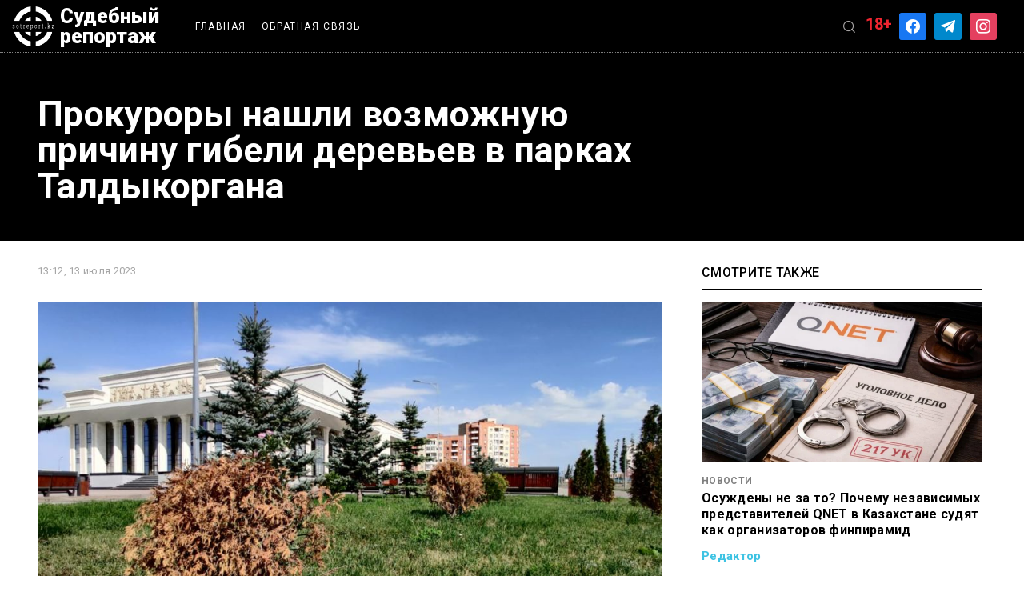

--- FILE ---
content_type: text/html; charset=UTF-8
request_url: https://sotreport.kz/news/prokurory-nashli-vozmozhnuyu-prichinu-gibeli-derevev-v-parkah-taldykorgana/
body_size: 16082
content:
<!doctype html>
<html dir="ltr" lang="ru-RU" prefix="og: https://ogp.me/ns#">
<head>
	<meta charset="UTF-8">
	<meta name="viewport" content="width=device-width, initial-scale=1">
	<meta name="yandex-verification" content="8b5d371b9818118f" />
	<link rel="profile" href="https://gmpg.org/xfn/11">
	<link rel="stylesheet" href="https://unpkg.com/swiper/swiper-bundle.min.css" />
	
	<script src="https://code.jquery.com/jquery-3.6.0.js"
  	integrity="sha256-H+K7U5CnXl1h5ywQfKtSj8PCmoN9aaq30gDh27Xc0jk="
  	crossorigin="anonymous"></script>
	

	<!-- Yandex.Metrika counter -->
	<script type="text/javascript" >
	   (function(m,e,t,r,i,k,a){m[i]=m[i]||function(){(m[i].a=m[i].a||[]).push(arguments)};
	   m[i].l=1*new Date();k=e.createElement(t),a=e.getElementsByTagName(t)[0],k.async=1,k.src=r,a.parentNode.insertBefore(k,a)})
	   (window, document, "script", "https://mc.yandex.ru/metrika/tag.js", "ym");

	   ym(81318001, "init", {
			clickmap:true,
			trackLinks:true,
			accurateTrackBounce:true,
			webvisor:true
	   });
	</script>
	<noscript><div><img src="https://mc.yandex.ru/watch/81318001" style="position:absolute; left:-9999px;" alt="" /></div></noscript>
	<!-- /Yandex.Metrika counter -->
	
	<!-- Global site tag (gtag.js) - Google Analytics -->
	<script async src="https://www.googletagmanager.com/gtag/js?id=G-L9QM82MBSL"></script>
	<script>
	  window.dataLayer = window.dataLayer || [];
	  function gtag(){dataLayer.push(arguments);}
	  gtag('js', new Date());

	  gtag('config', 'G-L9QM82MBSL');
	</script>
	<title>Прокуроры нашли возможную причину гибели деревьев в парках Талдыкоргана - Судебный репортаж</title>
	<style>img:is([sizes="auto" i], [sizes^="auto," i]) { contain-intrinsic-size: 3000px 1500px }</style>
	
		<!-- All in One SEO 4.7.9.1 - aioseo.com -->
	<meta name="description" content="Они озвучили многочисленные факты коррупции среди госслужащих, сообщает Sotreport.kz со ссылкой на Ratel.kz. Прокурор Жетысуской области Мадияр БАСШЫБАЕВ на брифинге во вторник, 11 июля, озвучил вопиющие факты со стороны сотрудников акимата Талдыкоргана, которые могли стать причиной гибели деревьев, кустарников и цветов в парках и скверах города. Как выяснилось, некомпетентные госслужащие не сумели правильно организовать госзакупки и не определились с фирмами для ухода" />
	<meta name="robots" content="max-image-preview:large" />
	<meta name="author" content="Редактор"/>
	<link rel="canonical" href="https://sotreport.kz/news/prokurory-nashli-vozmozhnuyu-prichinu-gibeli-derevev-v-parkah-taldykorgana/" />
	<meta name="generator" content="All in One SEO (AIOSEO) 4.7.9.1" />
		<meta property="og:locale" content="ru_RU" />
		<meta property="og:site_name" content="Судебный репортаж -" />
		<meta property="og:type" content="article" />
		<meta property="og:title" content="Прокуроры нашли возможную причину гибели деревьев в парках Талдыкоргана - Судебный репортаж" />
		<meta property="og:description" content="Они озвучили многочисленные факты коррупции среди госслужащих, сообщает Sotreport.kz со ссылкой на Ratel.kz. Прокурор Жетысуской области Мадияр БАСШЫБАЕВ на брифинге во вторник, 11 июля, озвучил вопиющие факты со стороны сотрудников акимата Талдыкоргана, которые могли стать причиной гибели деревьев, кустарников и цветов в парках и скверах города. Как выяснилось, некомпетентные госслужащие не сумели правильно организовать госзакупки и не определились с фирмами для ухода" />
		<meta property="og:url" content="https://sotreport.kz/news/prokurory-nashli-vozmozhnuyu-prichinu-gibeli-derevev-v-parkah-taldykorgana/" />
		<meta property="article:published_time" content="2023-07-13T07:12:00+00:00" />
		<meta property="article:modified_time" content="2023-07-13T04:25:51+00:00" />
		<meta name="twitter:card" content="summary_large_image" />
		<meta name="twitter:title" content="Прокуроры нашли возможную причину гибели деревьев в парках Талдыкоргана - Судебный репортаж" />
		<meta name="twitter:description" content="Они озвучили многочисленные факты коррупции среди госслужащих, сообщает Sotreport.kz со ссылкой на Ratel.kz. Прокурор Жетысуской области Мадияр БАСШЫБАЕВ на брифинге во вторник, 11 июля, озвучил вопиющие факты со стороны сотрудников акимата Талдыкоргана, которые могли стать причиной гибели деревьев, кустарников и цветов в парках и скверах города. Как выяснилось, некомпетентные госслужащие не сумели правильно организовать госзакупки и не определились с фирмами для ухода" />
		<script type="application/ld+json" class="aioseo-schema">
			{"@context":"https:\/\/schema.org","@graph":[{"@type":"BlogPosting","@id":"https:\/\/sotreport.kz\/news\/prokurory-nashli-vozmozhnuyu-prichinu-gibeli-derevev-v-parkah-taldykorgana\/#blogposting","name":"\u041f\u0440\u043e\u043a\u0443\u0440\u043e\u0440\u044b \u043d\u0430\u0448\u043b\u0438 \u0432\u043e\u0437\u043c\u043e\u0436\u043d\u0443\u044e \u043f\u0440\u0438\u0447\u0438\u043d\u0443 \u0433\u0438\u0431\u0435\u043b\u0438 \u0434\u0435\u0440\u0435\u0432\u044c\u0435\u0432 \u0432 \u043f\u0430\u0440\u043a\u0430\u0445 \u0422\u0430\u043b\u0434\u044b\u043a\u043e\u0440\u0433\u0430\u043d\u0430 - \u0421\u0443\u0434\u0435\u0431\u043d\u044b\u0439 \u0440\u0435\u043f\u043e\u0440\u0442\u0430\u0436","headline":"\u041f\u0440\u043e\u043a\u0443\u0440\u043e\u0440\u044b \u043d\u0430\u0448\u043b\u0438 \u0432\u043e\u0437\u043c\u043e\u0436\u043d\u0443\u044e \u043f\u0440\u0438\u0447\u0438\u043d\u0443 \u0433\u0438\u0431\u0435\u043b\u0438 \u0434\u0435\u0440\u0435\u0432\u044c\u0435\u0432 \u0432 \u043f\u0430\u0440\u043a\u0430\u0445 \u0422\u0430\u043b\u0434\u044b\u043a\u043e\u0440\u0433\u0430\u043d\u0430","author":{"@id":"https:\/\/sotreport.kz\/author\/kira_redaktor\/#author"},"publisher":{"@id":"https:\/\/sotreport.kz\/#organization"},"image":{"@type":"ImageObject","url":"https:\/\/i0.wp.com\/sotreport.kz\/wp-content\/uploads\/2023\/07\/432526dd947f59e23d8ce79109eb7302a31fca29.jpeg?fit=975%2C600&ssl=1","width":975,"height":600},"datePublished":"2023-07-13T13:12:00+05:00","dateModified":"2023-07-13T10:25:51+05:00","inLanguage":"ru-RU","mainEntityOfPage":{"@id":"https:\/\/sotreport.kz\/news\/prokurory-nashli-vozmozhnuyu-prichinu-gibeli-derevev-v-parkah-taldykorgana\/#webpage"},"isPartOf":{"@id":"https:\/\/sotreport.kz\/news\/prokurory-nashli-vozmozhnuyu-prichinu-gibeli-derevev-v-parkah-taldykorgana\/#webpage"},"articleSection":"\u041d\u043e\u0432\u043e\u0441\u0442\u0438, \u0430\u043a\u0438\u043c\u0430\u0442, \u0412\u044b\u0431\u043e\u0440 \u0440\u0435\u0434\u0430\u043a\u0446\u0438\u0438, \u0433\u043e\u0441\u0441\u043b\u0443\u0436\u0430\u0449\u0438\u0435, \u0416\u0435\u0442\u0443\u0441\u0443\u0441\u043a\u0430\u044f \u043e\u0431\u043b\u0430\u0441\u0442\u044c, \u043a\u043e\u0440\u0440\u0443\u043f\u0446\u0438\u044f, \u043f\u0440\u043e\u043a\u0443\u0440\u0430\u0442\u0443\u0440\u0430, \u0422\u0430\u043b\u0434\u044b\u043a\u043e\u0440\u0433\u0430\u043d"},{"@type":"BreadcrumbList","@id":"https:\/\/sotreport.kz\/news\/prokurory-nashli-vozmozhnuyu-prichinu-gibeli-derevev-v-parkah-taldykorgana\/#breadcrumblist","itemListElement":[{"@type":"ListItem","@id":"https:\/\/sotreport.kz\/#listItem","position":1,"name":"\u0413\u043b\u0430\u0432\u043d\u0430\u044f \u0441\u0442\u0440\u0430\u043d\u0438\u0446\u0430","item":"https:\/\/sotreport.kz\/","nextItem":{"@type":"ListItem","@id":"https:\/\/sotreport.kz\/category\/news\/#listItem","name":"\u041d\u043e\u0432\u043e\u0441\u0442\u0438"}},{"@type":"ListItem","@id":"https:\/\/sotreport.kz\/category\/news\/#listItem","position":2,"name":"\u041d\u043e\u0432\u043e\u0441\u0442\u0438","item":"https:\/\/sotreport.kz\/category\/news\/","nextItem":{"@type":"ListItem","@id":"https:\/\/sotreport.kz\/news\/prokurory-nashli-vozmozhnuyu-prichinu-gibeli-derevev-v-parkah-taldykorgana\/#listItem","name":"\u041f\u0440\u043e\u043a\u0443\u0440\u043e\u0440\u044b \u043d\u0430\u0448\u043b\u0438 \u0432\u043e\u0437\u043c\u043e\u0436\u043d\u0443\u044e \u043f\u0440\u0438\u0447\u0438\u043d\u0443 \u0433\u0438\u0431\u0435\u043b\u0438 \u0434\u0435\u0440\u0435\u0432\u044c\u0435\u0432 \u0432 \u043f\u0430\u0440\u043a\u0430\u0445 \u0422\u0430\u043b\u0434\u044b\u043a\u043e\u0440\u0433\u0430\u043d\u0430"},"previousItem":{"@type":"ListItem","@id":"https:\/\/sotreport.kz\/#listItem","name":"\u0413\u043b\u0430\u0432\u043d\u0430\u044f \u0441\u0442\u0440\u0430\u043d\u0438\u0446\u0430"}},{"@type":"ListItem","@id":"https:\/\/sotreport.kz\/news\/prokurory-nashli-vozmozhnuyu-prichinu-gibeli-derevev-v-parkah-taldykorgana\/#listItem","position":3,"name":"\u041f\u0440\u043e\u043a\u0443\u0440\u043e\u0440\u044b \u043d\u0430\u0448\u043b\u0438 \u0432\u043e\u0437\u043c\u043e\u0436\u043d\u0443\u044e \u043f\u0440\u0438\u0447\u0438\u043d\u0443 \u0433\u0438\u0431\u0435\u043b\u0438 \u0434\u0435\u0440\u0435\u0432\u044c\u0435\u0432 \u0432 \u043f\u0430\u0440\u043a\u0430\u0445 \u0422\u0430\u043b\u0434\u044b\u043a\u043e\u0440\u0433\u0430\u043d\u0430","previousItem":{"@type":"ListItem","@id":"https:\/\/sotreport.kz\/category\/news\/#listItem","name":"\u041d\u043e\u0432\u043e\u0441\u0442\u0438"}}]},{"@type":"Organization","@id":"https:\/\/sotreport.kz\/#organization","name":"\u0421\u0443\u0434\u0435\u0431\u043d\u044b\u0439 \u0440\u0435\u043f\u043e\u0440\u0442\u0430\u0436","url":"https:\/\/sotreport.kz\/"},{"@type":"Person","@id":"https:\/\/sotreport.kz\/author\/kira_redaktor\/#author","url":"https:\/\/sotreport.kz\/author\/kira_redaktor\/","name":"\u0420\u0435\u0434\u0430\u043a\u0442\u043e\u0440","image":{"@type":"ImageObject","@id":"https:\/\/sotreport.kz\/news\/prokurory-nashli-vozmozhnuyu-prichinu-gibeli-derevev-v-parkah-taldykorgana\/#authorImage","url":"https:\/\/secure.gravatar.com\/avatar\/7e92cc674c371a1743befa203e4c55d2?s=96&d=mm&r=g","width":96,"height":96,"caption":"\u0420\u0435\u0434\u0430\u043a\u0442\u043e\u0440"}},{"@type":"WebPage","@id":"https:\/\/sotreport.kz\/news\/prokurory-nashli-vozmozhnuyu-prichinu-gibeli-derevev-v-parkah-taldykorgana\/#webpage","url":"https:\/\/sotreport.kz\/news\/prokurory-nashli-vozmozhnuyu-prichinu-gibeli-derevev-v-parkah-taldykorgana\/","name":"\u041f\u0440\u043e\u043a\u0443\u0440\u043e\u0440\u044b \u043d\u0430\u0448\u043b\u0438 \u0432\u043e\u0437\u043c\u043e\u0436\u043d\u0443\u044e \u043f\u0440\u0438\u0447\u0438\u043d\u0443 \u0433\u0438\u0431\u0435\u043b\u0438 \u0434\u0435\u0440\u0435\u0432\u044c\u0435\u0432 \u0432 \u043f\u0430\u0440\u043a\u0430\u0445 \u0422\u0430\u043b\u0434\u044b\u043a\u043e\u0440\u0433\u0430\u043d\u0430 - \u0421\u0443\u0434\u0435\u0431\u043d\u044b\u0439 \u0440\u0435\u043f\u043e\u0440\u0442\u0430\u0436","description":"\u041e\u043d\u0438 \u043e\u0437\u0432\u0443\u0447\u0438\u043b\u0438 \u043c\u043d\u043e\u0433\u043e\u0447\u0438\u0441\u043b\u0435\u043d\u043d\u044b\u0435 \u0444\u0430\u043a\u0442\u044b \u043a\u043e\u0440\u0440\u0443\u043f\u0446\u0438\u0438 \u0441\u0440\u0435\u0434\u0438 \u0433\u043e\u0441\u0441\u043b\u0443\u0436\u0430\u0449\u0438\u0445, \u0441\u043e\u043e\u0431\u0449\u0430\u0435\u0442 Sotreport.kz \u0441\u043e \u0441\u0441\u044b\u043b\u043a\u043e\u0439 \u043d\u0430 Ratel.kz. \u041f\u0440\u043e\u043a\u0443\u0440\u043e\u0440 \u0416\u0435\u0442\u044b\u0441\u0443\u0441\u043a\u043e\u0439 \u043e\u0431\u043b\u0430\u0441\u0442\u0438 \u041c\u0430\u0434\u0438\u044f\u0440 \u0411\u0410\u0421\u0428\u042b\u0411\u0410\u0415\u0412 \u043d\u0430 \u0431\u0440\u0438\u0444\u0438\u043d\u0433\u0435 \u0432\u043e \u0432\u0442\u043e\u0440\u043d\u0438\u043a, 11 \u0438\u044e\u043b\u044f, \u043e\u0437\u0432\u0443\u0447\u0438\u043b \u0432\u043e\u043f\u0438\u044e\u0449\u0438\u0435 \u0444\u0430\u043a\u0442\u044b \u0441\u043e \u0441\u0442\u043e\u0440\u043e\u043d\u044b \u0441\u043e\u0442\u0440\u0443\u0434\u043d\u0438\u043a\u043e\u0432 \u0430\u043a\u0438\u043c\u0430\u0442\u0430 \u0422\u0430\u043b\u0434\u044b\u043a\u043e\u0440\u0433\u0430\u043d\u0430, \u043a\u043e\u0442\u043e\u0440\u044b\u0435 \u043c\u043e\u0433\u043b\u0438 \u0441\u0442\u0430\u0442\u044c \u043f\u0440\u0438\u0447\u0438\u043d\u043e\u0439 \u0433\u0438\u0431\u0435\u043b\u0438 \u0434\u0435\u0440\u0435\u0432\u044c\u0435\u0432, \u043a\u0443\u0441\u0442\u0430\u0440\u043d\u0438\u043a\u043e\u0432 \u0438 \u0446\u0432\u0435\u0442\u043e\u0432 \u0432 \u043f\u0430\u0440\u043a\u0430\u0445 \u0438 \u0441\u043a\u0432\u0435\u0440\u0430\u0445 \u0433\u043e\u0440\u043e\u0434\u0430. \u041a\u0430\u043a \u0432\u044b\u044f\u0441\u043d\u0438\u043b\u043e\u0441\u044c, \u043d\u0435\u043a\u043e\u043c\u043f\u0435\u0442\u0435\u043d\u0442\u043d\u044b\u0435 \u0433\u043e\u0441\u0441\u043b\u0443\u0436\u0430\u0449\u0438\u0435 \u043d\u0435 \u0441\u0443\u043c\u0435\u043b\u0438 \u043f\u0440\u0430\u0432\u0438\u043b\u044c\u043d\u043e \u043e\u0440\u0433\u0430\u043d\u0438\u0437\u043e\u0432\u0430\u0442\u044c \u0433\u043e\u0441\u0437\u0430\u043a\u0443\u043f\u043a\u0438 \u0438 \u043d\u0435 \u043e\u043f\u0440\u0435\u0434\u0435\u043b\u0438\u043b\u0438\u0441\u044c \u0441 \u0444\u0438\u0440\u043c\u0430\u043c\u0438 \u0434\u043b\u044f \u0443\u0445\u043e\u0434\u0430","inLanguage":"ru-RU","isPartOf":{"@id":"https:\/\/sotreport.kz\/#website"},"breadcrumb":{"@id":"https:\/\/sotreport.kz\/news\/prokurory-nashli-vozmozhnuyu-prichinu-gibeli-derevev-v-parkah-taldykorgana\/#breadcrumblist"},"author":{"@id":"https:\/\/sotreport.kz\/author\/kira_redaktor\/#author"},"creator":{"@id":"https:\/\/sotreport.kz\/author\/kira_redaktor\/#author"},"image":{"@type":"ImageObject","url":"https:\/\/i0.wp.com\/sotreport.kz\/wp-content\/uploads\/2023\/07\/432526dd947f59e23d8ce79109eb7302a31fca29.jpeg?fit=975%2C600&ssl=1","@id":"https:\/\/sotreport.kz\/news\/prokurory-nashli-vozmozhnuyu-prichinu-gibeli-derevev-v-parkah-taldykorgana\/#mainImage","width":975,"height":600},"primaryImageOfPage":{"@id":"https:\/\/sotreport.kz\/news\/prokurory-nashli-vozmozhnuyu-prichinu-gibeli-derevev-v-parkah-taldykorgana\/#mainImage"},"datePublished":"2023-07-13T13:12:00+05:00","dateModified":"2023-07-13T10:25:51+05:00"},{"@type":"WebSite","@id":"https:\/\/sotreport.kz\/#website","url":"https:\/\/sotreport.kz\/","name":"\u0421\u0443\u0434\u0435\u0431\u043d\u044b\u0439 \u0440\u0435\u043f\u043e\u0440\u0442\u0430\u0436","inLanguage":"ru-RU","publisher":{"@id":"https:\/\/sotreport.kz\/#organization"}}]}
		</script>
		<!-- All in One SEO -->

<link rel='dns-prefetch' href='//stats.wp.com' />
<link rel='preconnect' href='//i0.wp.com' />
<link rel='preconnect' href='//c0.wp.com' />
<link rel="alternate" type="application/rss+xml" title="Судебный репортаж &raquo; Лента" href="https://sotreport.kz/feed/" />
		<!-- This site uses the Google Analytics by MonsterInsights plugin v9.3.0 - Using Analytics tracking - https://www.monsterinsights.com/ -->
							<script src="//www.googletagmanager.com/gtag/js?id=G-L9QM82MBSL"  data-cfasync="false" data-wpfc-render="false" async></script>
			<script data-cfasync="false" data-wpfc-render="false">
				var mi_version = '9.3.0';
				var mi_track_user = true;
				var mi_no_track_reason = '';
								var MonsterInsightsDefaultLocations = {"page_location":"https:\/\/sotreport.kz\/news\/prokurory-nashli-vozmozhnuyu-prichinu-gibeli-derevev-v-parkah-taldykorgana\/"};
				if ( typeof MonsterInsightsPrivacyGuardFilter === 'function' ) {
					var MonsterInsightsLocations = (typeof MonsterInsightsExcludeQuery === 'object') ? MonsterInsightsPrivacyGuardFilter( MonsterInsightsExcludeQuery ) : MonsterInsightsPrivacyGuardFilter( MonsterInsightsDefaultLocations );
				} else {
					var MonsterInsightsLocations = (typeof MonsterInsightsExcludeQuery === 'object') ? MonsterInsightsExcludeQuery : MonsterInsightsDefaultLocations;
				}

								var disableStrs = [
										'ga-disable-G-L9QM82MBSL',
									];

				/* Function to detect opted out users */
				function __gtagTrackerIsOptedOut() {
					for (var index = 0; index < disableStrs.length; index++) {
						if (document.cookie.indexOf(disableStrs[index] + '=true') > -1) {
							return true;
						}
					}

					return false;
				}

				/* Disable tracking if the opt-out cookie exists. */
				if (__gtagTrackerIsOptedOut()) {
					for (var index = 0; index < disableStrs.length; index++) {
						window[disableStrs[index]] = true;
					}
				}

				/* Opt-out function */
				function __gtagTrackerOptout() {
					for (var index = 0; index < disableStrs.length; index++) {
						document.cookie = disableStrs[index] + '=true; expires=Thu, 31 Dec 2099 23:59:59 UTC; path=/';
						window[disableStrs[index]] = true;
					}
				}

				if ('undefined' === typeof gaOptout) {
					function gaOptout() {
						__gtagTrackerOptout();
					}
				}
								window.dataLayer = window.dataLayer || [];

				window.MonsterInsightsDualTracker = {
					helpers: {},
					trackers: {},
				};
				if (mi_track_user) {
					function __gtagDataLayer() {
						dataLayer.push(arguments);
					}

					function __gtagTracker(type, name, parameters) {
						if (!parameters) {
							parameters = {};
						}

						if (parameters.send_to) {
							__gtagDataLayer.apply(null, arguments);
							return;
						}

						if (type === 'event') {
														parameters.send_to = monsterinsights_frontend.v4_id;
							var hookName = name;
							if (typeof parameters['event_category'] !== 'undefined') {
								hookName = parameters['event_category'] + ':' + name;
							}

							if (typeof MonsterInsightsDualTracker.trackers[hookName] !== 'undefined') {
								MonsterInsightsDualTracker.trackers[hookName](parameters);
							} else {
								__gtagDataLayer('event', name, parameters);
							}
							
						} else {
							__gtagDataLayer.apply(null, arguments);
						}
					}

					__gtagTracker('js', new Date());
					__gtagTracker('set', {
						'developer_id.dZGIzZG': true,
											});
					if ( MonsterInsightsLocations.page_location ) {
						__gtagTracker('set', MonsterInsightsLocations);
					}
										__gtagTracker('config', 'G-L9QM82MBSL', {"forceSSL":"true","link_attribution":"true"} );
															window.gtag = __gtagTracker;										(function () {
						/* https://developers.google.com/analytics/devguides/collection/analyticsjs/ */
						/* ga and __gaTracker compatibility shim. */
						var noopfn = function () {
							return null;
						};
						var newtracker = function () {
							return new Tracker();
						};
						var Tracker = function () {
							return null;
						};
						var p = Tracker.prototype;
						p.get = noopfn;
						p.set = noopfn;
						p.send = function () {
							var args = Array.prototype.slice.call(arguments);
							args.unshift('send');
							__gaTracker.apply(null, args);
						};
						var __gaTracker = function () {
							var len = arguments.length;
							if (len === 0) {
								return;
							}
							var f = arguments[len - 1];
							if (typeof f !== 'object' || f === null || typeof f.hitCallback !== 'function') {
								if ('send' === arguments[0]) {
									var hitConverted, hitObject = false, action;
									if ('event' === arguments[1]) {
										if ('undefined' !== typeof arguments[3]) {
											hitObject = {
												'eventAction': arguments[3],
												'eventCategory': arguments[2],
												'eventLabel': arguments[4],
												'value': arguments[5] ? arguments[5] : 1,
											}
										}
									}
									if ('pageview' === arguments[1]) {
										if ('undefined' !== typeof arguments[2]) {
											hitObject = {
												'eventAction': 'page_view',
												'page_path': arguments[2],
											}
										}
									}
									if (typeof arguments[2] === 'object') {
										hitObject = arguments[2];
									}
									if (typeof arguments[5] === 'object') {
										Object.assign(hitObject, arguments[5]);
									}
									if ('undefined' !== typeof arguments[1].hitType) {
										hitObject = arguments[1];
										if ('pageview' === hitObject.hitType) {
											hitObject.eventAction = 'page_view';
										}
									}
									if (hitObject) {
										action = 'timing' === arguments[1].hitType ? 'timing_complete' : hitObject.eventAction;
										hitConverted = mapArgs(hitObject);
										__gtagTracker('event', action, hitConverted);
									}
								}
								return;
							}

							function mapArgs(args) {
								var arg, hit = {};
								var gaMap = {
									'eventCategory': 'event_category',
									'eventAction': 'event_action',
									'eventLabel': 'event_label',
									'eventValue': 'event_value',
									'nonInteraction': 'non_interaction',
									'timingCategory': 'event_category',
									'timingVar': 'name',
									'timingValue': 'value',
									'timingLabel': 'event_label',
									'page': 'page_path',
									'location': 'page_location',
									'title': 'page_title',
									'referrer' : 'page_referrer',
								};
								for (arg in args) {
																		if (!(!args.hasOwnProperty(arg) || !gaMap.hasOwnProperty(arg))) {
										hit[gaMap[arg]] = args[arg];
									} else {
										hit[arg] = args[arg];
									}
								}
								return hit;
							}

							try {
								f.hitCallback();
							} catch (ex) {
							}
						};
						__gaTracker.create = newtracker;
						__gaTracker.getByName = newtracker;
						__gaTracker.getAll = function () {
							return [];
						};
						__gaTracker.remove = noopfn;
						__gaTracker.loaded = true;
						window['__gaTracker'] = __gaTracker;
					})();
									} else {
										console.log("");
					(function () {
						function __gtagTracker() {
							return null;
						}

						window['__gtagTracker'] = __gtagTracker;
						window['gtag'] = __gtagTracker;
					})();
									}
			</script>
				<!-- / Google Analytics by MonsterInsights -->
		<script>
window._wpemojiSettings = {"baseUrl":"https:\/\/s.w.org\/images\/core\/emoji\/15.0.3\/72x72\/","ext":".png","svgUrl":"https:\/\/s.w.org\/images\/core\/emoji\/15.0.3\/svg\/","svgExt":".svg","source":{"concatemoji":"https:\/\/sotreport.kz\/wp-includes\/js\/wp-emoji-release.min.js?ver=6.7.4"}};
/*! This file is auto-generated */
!function(i,n){var o,s,e;function c(e){try{var t={supportTests:e,timestamp:(new Date).valueOf()};sessionStorage.setItem(o,JSON.stringify(t))}catch(e){}}function p(e,t,n){e.clearRect(0,0,e.canvas.width,e.canvas.height),e.fillText(t,0,0);var t=new Uint32Array(e.getImageData(0,0,e.canvas.width,e.canvas.height).data),r=(e.clearRect(0,0,e.canvas.width,e.canvas.height),e.fillText(n,0,0),new Uint32Array(e.getImageData(0,0,e.canvas.width,e.canvas.height).data));return t.every(function(e,t){return e===r[t]})}function u(e,t,n){switch(t){case"flag":return n(e,"\ud83c\udff3\ufe0f\u200d\u26a7\ufe0f","\ud83c\udff3\ufe0f\u200b\u26a7\ufe0f")?!1:!n(e,"\ud83c\uddfa\ud83c\uddf3","\ud83c\uddfa\u200b\ud83c\uddf3")&&!n(e,"\ud83c\udff4\udb40\udc67\udb40\udc62\udb40\udc65\udb40\udc6e\udb40\udc67\udb40\udc7f","\ud83c\udff4\u200b\udb40\udc67\u200b\udb40\udc62\u200b\udb40\udc65\u200b\udb40\udc6e\u200b\udb40\udc67\u200b\udb40\udc7f");case"emoji":return!n(e,"\ud83d\udc26\u200d\u2b1b","\ud83d\udc26\u200b\u2b1b")}return!1}function f(e,t,n){var r="undefined"!=typeof WorkerGlobalScope&&self instanceof WorkerGlobalScope?new OffscreenCanvas(300,150):i.createElement("canvas"),a=r.getContext("2d",{willReadFrequently:!0}),o=(a.textBaseline="top",a.font="600 32px Arial",{});return e.forEach(function(e){o[e]=t(a,e,n)}),o}function t(e){var t=i.createElement("script");t.src=e,t.defer=!0,i.head.appendChild(t)}"undefined"!=typeof Promise&&(o="wpEmojiSettingsSupports",s=["flag","emoji"],n.supports={everything:!0,everythingExceptFlag:!0},e=new Promise(function(e){i.addEventListener("DOMContentLoaded",e,{once:!0})}),new Promise(function(t){var n=function(){try{var e=JSON.parse(sessionStorage.getItem(o));if("object"==typeof e&&"number"==typeof e.timestamp&&(new Date).valueOf()<e.timestamp+604800&&"object"==typeof e.supportTests)return e.supportTests}catch(e){}return null}();if(!n){if("undefined"!=typeof Worker&&"undefined"!=typeof OffscreenCanvas&&"undefined"!=typeof URL&&URL.createObjectURL&&"undefined"!=typeof Blob)try{var e="postMessage("+f.toString()+"("+[JSON.stringify(s),u.toString(),p.toString()].join(",")+"));",r=new Blob([e],{type:"text/javascript"}),a=new Worker(URL.createObjectURL(r),{name:"wpTestEmojiSupports"});return void(a.onmessage=function(e){c(n=e.data),a.terminate(),t(n)})}catch(e){}c(n=f(s,u,p))}t(n)}).then(function(e){for(var t in e)n.supports[t]=e[t],n.supports.everything=n.supports.everything&&n.supports[t],"flag"!==t&&(n.supports.everythingExceptFlag=n.supports.everythingExceptFlag&&n.supports[t]);n.supports.everythingExceptFlag=n.supports.everythingExceptFlag&&!n.supports.flag,n.DOMReady=!1,n.readyCallback=function(){n.DOMReady=!0}}).then(function(){return e}).then(function(){var e;n.supports.everything||(n.readyCallback(),(e=n.source||{}).concatemoji?t(e.concatemoji):e.wpemoji&&e.twemoji&&(t(e.twemoji),t(e.wpemoji)))}))}((window,document),window._wpemojiSettings);
</script>
<style id='wp-emoji-styles-inline-css'>

	img.wp-smiley, img.emoji {
		display: inline !important;
		border: none !important;
		box-shadow: none !important;
		height: 1em !important;
		width: 1em !important;
		margin: 0 0.07em !important;
		vertical-align: -0.1em !important;
		background: none !important;
		padding: 0 !important;
	}
</style>
<link rel='stylesheet' id='wp-block-library-css' href='https://c0.wp.com/c/6.7.4/wp-includes/css/dist/block-library/style.min.css' media='all' />
<link rel='stylesheet' id='wpzoom-social-icons-block-style-css' href='https://sotreport.kz/wp-content/plugins/social-icons-widget-by-wpzoom/block/dist/style-wpzoom-social-icons.css?ver=4.3.4' media='all' />
<link rel='stylesheet' id='mediaelement-css' href='https://c0.wp.com/c/6.7.4/wp-includes/js/mediaelement/mediaelementplayer-legacy.min.css' media='all' />
<link rel='stylesheet' id='wp-mediaelement-css' href='https://c0.wp.com/c/6.7.4/wp-includes/js/mediaelement/wp-mediaelement.min.css' media='all' />
<style id='jetpack-sharing-buttons-style-inline-css'>
.jetpack-sharing-buttons__services-list{display:flex;flex-direction:row;flex-wrap:wrap;gap:0;list-style-type:none;margin:5px;padding:0}.jetpack-sharing-buttons__services-list.has-small-icon-size{font-size:12px}.jetpack-sharing-buttons__services-list.has-normal-icon-size{font-size:16px}.jetpack-sharing-buttons__services-list.has-large-icon-size{font-size:24px}.jetpack-sharing-buttons__services-list.has-huge-icon-size{font-size:36px}@media print{.jetpack-sharing-buttons__services-list{display:none!important}}.editor-styles-wrapper .wp-block-jetpack-sharing-buttons{gap:0;padding-inline-start:0}ul.jetpack-sharing-buttons__services-list.has-background{padding:1.25em 2.375em}
</style>
<style id='classic-theme-styles-inline-css'>
/*! This file is auto-generated */
.wp-block-button__link{color:#fff;background-color:#32373c;border-radius:9999px;box-shadow:none;text-decoration:none;padding:calc(.667em + 2px) calc(1.333em + 2px);font-size:1.125em}.wp-block-file__button{background:#32373c;color:#fff;text-decoration:none}
</style>
<style id='global-styles-inline-css'>
:root{--wp--preset--aspect-ratio--square: 1;--wp--preset--aspect-ratio--4-3: 4/3;--wp--preset--aspect-ratio--3-4: 3/4;--wp--preset--aspect-ratio--3-2: 3/2;--wp--preset--aspect-ratio--2-3: 2/3;--wp--preset--aspect-ratio--16-9: 16/9;--wp--preset--aspect-ratio--9-16: 9/16;--wp--preset--color--black: #000000;--wp--preset--color--cyan-bluish-gray: #abb8c3;--wp--preset--color--white: #ffffff;--wp--preset--color--pale-pink: #f78da7;--wp--preset--color--vivid-red: #cf2e2e;--wp--preset--color--luminous-vivid-orange: #ff6900;--wp--preset--color--luminous-vivid-amber: #fcb900;--wp--preset--color--light-green-cyan: #7bdcb5;--wp--preset--color--vivid-green-cyan: #00d084;--wp--preset--color--pale-cyan-blue: #8ed1fc;--wp--preset--color--vivid-cyan-blue: #0693e3;--wp--preset--color--vivid-purple: #9b51e0;--wp--preset--gradient--vivid-cyan-blue-to-vivid-purple: linear-gradient(135deg,rgba(6,147,227,1) 0%,rgb(155,81,224) 100%);--wp--preset--gradient--light-green-cyan-to-vivid-green-cyan: linear-gradient(135deg,rgb(122,220,180) 0%,rgb(0,208,130) 100%);--wp--preset--gradient--luminous-vivid-amber-to-luminous-vivid-orange: linear-gradient(135deg,rgba(252,185,0,1) 0%,rgba(255,105,0,1) 100%);--wp--preset--gradient--luminous-vivid-orange-to-vivid-red: linear-gradient(135deg,rgba(255,105,0,1) 0%,rgb(207,46,46) 100%);--wp--preset--gradient--very-light-gray-to-cyan-bluish-gray: linear-gradient(135deg,rgb(238,238,238) 0%,rgb(169,184,195) 100%);--wp--preset--gradient--cool-to-warm-spectrum: linear-gradient(135deg,rgb(74,234,220) 0%,rgb(151,120,209) 20%,rgb(207,42,186) 40%,rgb(238,44,130) 60%,rgb(251,105,98) 80%,rgb(254,248,76) 100%);--wp--preset--gradient--blush-light-purple: linear-gradient(135deg,rgb(255,206,236) 0%,rgb(152,150,240) 100%);--wp--preset--gradient--blush-bordeaux: linear-gradient(135deg,rgb(254,205,165) 0%,rgb(254,45,45) 50%,rgb(107,0,62) 100%);--wp--preset--gradient--luminous-dusk: linear-gradient(135deg,rgb(255,203,112) 0%,rgb(199,81,192) 50%,rgb(65,88,208) 100%);--wp--preset--gradient--pale-ocean: linear-gradient(135deg,rgb(255,245,203) 0%,rgb(182,227,212) 50%,rgb(51,167,181) 100%);--wp--preset--gradient--electric-grass: linear-gradient(135deg,rgb(202,248,128) 0%,rgb(113,206,126) 100%);--wp--preset--gradient--midnight: linear-gradient(135deg,rgb(2,3,129) 0%,rgb(40,116,252) 100%);--wp--preset--font-size--small: 13px;--wp--preset--font-size--medium: 20px;--wp--preset--font-size--large: 36px;--wp--preset--font-size--x-large: 42px;--wp--preset--spacing--20: 0.44rem;--wp--preset--spacing--30: 0.67rem;--wp--preset--spacing--40: 1rem;--wp--preset--spacing--50: 1.5rem;--wp--preset--spacing--60: 2.25rem;--wp--preset--spacing--70: 3.38rem;--wp--preset--spacing--80: 5.06rem;--wp--preset--shadow--natural: 6px 6px 9px rgba(0, 0, 0, 0.2);--wp--preset--shadow--deep: 12px 12px 50px rgba(0, 0, 0, 0.4);--wp--preset--shadow--sharp: 6px 6px 0px rgba(0, 0, 0, 0.2);--wp--preset--shadow--outlined: 6px 6px 0px -3px rgba(255, 255, 255, 1), 6px 6px rgba(0, 0, 0, 1);--wp--preset--shadow--crisp: 6px 6px 0px rgba(0, 0, 0, 1);}:where(.is-layout-flex){gap: 0.5em;}:where(.is-layout-grid){gap: 0.5em;}body .is-layout-flex{display: flex;}.is-layout-flex{flex-wrap: wrap;align-items: center;}.is-layout-flex > :is(*, div){margin: 0;}body .is-layout-grid{display: grid;}.is-layout-grid > :is(*, div){margin: 0;}:where(.wp-block-columns.is-layout-flex){gap: 2em;}:where(.wp-block-columns.is-layout-grid){gap: 2em;}:where(.wp-block-post-template.is-layout-flex){gap: 1.25em;}:where(.wp-block-post-template.is-layout-grid){gap: 1.25em;}.has-black-color{color: var(--wp--preset--color--black) !important;}.has-cyan-bluish-gray-color{color: var(--wp--preset--color--cyan-bluish-gray) !important;}.has-white-color{color: var(--wp--preset--color--white) !important;}.has-pale-pink-color{color: var(--wp--preset--color--pale-pink) !important;}.has-vivid-red-color{color: var(--wp--preset--color--vivid-red) !important;}.has-luminous-vivid-orange-color{color: var(--wp--preset--color--luminous-vivid-orange) !important;}.has-luminous-vivid-amber-color{color: var(--wp--preset--color--luminous-vivid-amber) !important;}.has-light-green-cyan-color{color: var(--wp--preset--color--light-green-cyan) !important;}.has-vivid-green-cyan-color{color: var(--wp--preset--color--vivid-green-cyan) !important;}.has-pale-cyan-blue-color{color: var(--wp--preset--color--pale-cyan-blue) !important;}.has-vivid-cyan-blue-color{color: var(--wp--preset--color--vivid-cyan-blue) !important;}.has-vivid-purple-color{color: var(--wp--preset--color--vivid-purple) !important;}.has-black-background-color{background-color: var(--wp--preset--color--black) !important;}.has-cyan-bluish-gray-background-color{background-color: var(--wp--preset--color--cyan-bluish-gray) !important;}.has-white-background-color{background-color: var(--wp--preset--color--white) !important;}.has-pale-pink-background-color{background-color: var(--wp--preset--color--pale-pink) !important;}.has-vivid-red-background-color{background-color: var(--wp--preset--color--vivid-red) !important;}.has-luminous-vivid-orange-background-color{background-color: var(--wp--preset--color--luminous-vivid-orange) !important;}.has-luminous-vivid-amber-background-color{background-color: var(--wp--preset--color--luminous-vivid-amber) !important;}.has-light-green-cyan-background-color{background-color: var(--wp--preset--color--light-green-cyan) !important;}.has-vivid-green-cyan-background-color{background-color: var(--wp--preset--color--vivid-green-cyan) !important;}.has-pale-cyan-blue-background-color{background-color: var(--wp--preset--color--pale-cyan-blue) !important;}.has-vivid-cyan-blue-background-color{background-color: var(--wp--preset--color--vivid-cyan-blue) !important;}.has-vivid-purple-background-color{background-color: var(--wp--preset--color--vivid-purple) !important;}.has-black-border-color{border-color: var(--wp--preset--color--black) !important;}.has-cyan-bluish-gray-border-color{border-color: var(--wp--preset--color--cyan-bluish-gray) !important;}.has-white-border-color{border-color: var(--wp--preset--color--white) !important;}.has-pale-pink-border-color{border-color: var(--wp--preset--color--pale-pink) !important;}.has-vivid-red-border-color{border-color: var(--wp--preset--color--vivid-red) !important;}.has-luminous-vivid-orange-border-color{border-color: var(--wp--preset--color--luminous-vivid-orange) !important;}.has-luminous-vivid-amber-border-color{border-color: var(--wp--preset--color--luminous-vivid-amber) !important;}.has-light-green-cyan-border-color{border-color: var(--wp--preset--color--light-green-cyan) !important;}.has-vivid-green-cyan-border-color{border-color: var(--wp--preset--color--vivid-green-cyan) !important;}.has-pale-cyan-blue-border-color{border-color: var(--wp--preset--color--pale-cyan-blue) !important;}.has-vivid-cyan-blue-border-color{border-color: var(--wp--preset--color--vivid-cyan-blue) !important;}.has-vivid-purple-border-color{border-color: var(--wp--preset--color--vivid-purple) !important;}.has-vivid-cyan-blue-to-vivid-purple-gradient-background{background: var(--wp--preset--gradient--vivid-cyan-blue-to-vivid-purple) !important;}.has-light-green-cyan-to-vivid-green-cyan-gradient-background{background: var(--wp--preset--gradient--light-green-cyan-to-vivid-green-cyan) !important;}.has-luminous-vivid-amber-to-luminous-vivid-orange-gradient-background{background: var(--wp--preset--gradient--luminous-vivid-amber-to-luminous-vivid-orange) !important;}.has-luminous-vivid-orange-to-vivid-red-gradient-background{background: var(--wp--preset--gradient--luminous-vivid-orange-to-vivid-red) !important;}.has-very-light-gray-to-cyan-bluish-gray-gradient-background{background: var(--wp--preset--gradient--very-light-gray-to-cyan-bluish-gray) !important;}.has-cool-to-warm-spectrum-gradient-background{background: var(--wp--preset--gradient--cool-to-warm-spectrum) !important;}.has-blush-light-purple-gradient-background{background: var(--wp--preset--gradient--blush-light-purple) !important;}.has-blush-bordeaux-gradient-background{background: var(--wp--preset--gradient--blush-bordeaux) !important;}.has-luminous-dusk-gradient-background{background: var(--wp--preset--gradient--luminous-dusk) !important;}.has-pale-ocean-gradient-background{background: var(--wp--preset--gradient--pale-ocean) !important;}.has-electric-grass-gradient-background{background: var(--wp--preset--gradient--electric-grass) !important;}.has-midnight-gradient-background{background: var(--wp--preset--gradient--midnight) !important;}.has-small-font-size{font-size: var(--wp--preset--font-size--small) !important;}.has-medium-font-size{font-size: var(--wp--preset--font-size--medium) !important;}.has-large-font-size{font-size: var(--wp--preset--font-size--large) !important;}.has-x-large-font-size{font-size: var(--wp--preset--font-size--x-large) !important;}
:where(.wp-block-post-template.is-layout-flex){gap: 1.25em;}:where(.wp-block-post-template.is-layout-grid){gap: 1.25em;}
:where(.wp-block-columns.is-layout-flex){gap: 2em;}:where(.wp-block-columns.is-layout-grid){gap: 2em;}
:root :where(.wp-block-pullquote){font-size: 1.5em;line-height: 1.6;}
</style>
<link rel='stylesheet' id='cntctfrm_form_style-css' href='https://sotreport.kz/wp-content/plugins/contact-form-plugin/css/form_style.css?ver=4.3.6' media='all' />
<link rel='stylesheet' id='foobox-free-min-css' href='https://sotreport.kz/wp-content/plugins/foobox-image-lightbox/free/css/foobox.free.min.css?ver=2.7.34' media='all' />
<link rel='stylesheet' id='wp-downloadmanager-css' href='https://sotreport.kz/wp-content/plugins/wp-downloadmanager/download-css.css?ver=1.68.9' media='all' />
<link rel='stylesheet' id='mincss-css' href='https://sotreport.kz/wp-content/themes/news-site/css/style.min.css?ver=6.7.4' media='all' />
<link rel='stylesheet' id='wpzoom-social-icons-socicon-css' href='https://sotreport.kz/wp-content/plugins/social-icons-widget-by-wpzoom/assets/css/wpzoom-socicon.css?ver=1733818897' media='all' />
<link rel='stylesheet' id='wpzoom-social-icons-genericons-css' href='https://sotreport.kz/wp-content/plugins/social-icons-widget-by-wpzoom/assets/css/genericons.css?ver=1733818897' media='all' />
<link rel='stylesheet' id='wpzoom-social-icons-academicons-css' href='https://sotreport.kz/wp-content/plugins/social-icons-widget-by-wpzoom/assets/css/academicons.min.css?ver=1733818897' media='all' />
<link rel='stylesheet' id='wpzoom-social-icons-font-awesome-3-css' href='https://sotreport.kz/wp-content/plugins/social-icons-widget-by-wpzoom/assets/css/font-awesome-3.min.css?ver=1733818897' media='all' />
<link rel='stylesheet' id='dashicons-css' href='https://c0.wp.com/c/6.7.4/wp-includes/css/dashicons.min.css' media='all' />
<link rel='stylesheet' id='wpzoom-social-icons-styles-css' href='https://sotreport.kz/wp-content/plugins/social-icons-widget-by-wpzoom/assets/css/wpzoom-social-icons-styles.css?ver=1733818897' media='all' />
<link rel='stylesheet' id='fancybox-css' href='https://sotreport.kz/wp-content/plugins/easy-fancybox/fancybox/1.5.4/jquery.fancybox.min.css?ver=6.7.4' media='screen' />
<style id='fancybox-inline-css'>
#fancybox-outer{background:#ffffff}#fancybox-content{background:#ffffff;border-color:#ffffff;color:#000000;}#fancybox-title,#fancybox-title-float-main{color:#fff}
</style>
<link rel='stylesheet' id='wp-pagenavi-css' href='https://sotreport.kz/wp-content/plugins/wp-pagenavi/pagenavi-css.css?ver=2.70' media='all' />
<link rel='preload' as='font'  id='wpzoom-social-icons-font-academicons-woff2-css' href='https://sotreport.kz/wp-content/plugins/social-icons-widget-by-wpzoom/assets/font/academicons.woff2?v=1.9.2' type='font/woff2' crossorigin />
<link rel='preload' as='font'  id='wpzoom-social-icons-font-fontawesome-3-woff2-css' href='https://sotreport.kz/wp-content/plugins/social-icons-widget-by-wpzoom/assets/font/fontawesome-webfont.woff2?v=4.7.0' type='font/woff2' crossorigin />
<link rel='preload' as='font'  id='wpzoom-social-icons-font-genericons-woff-css' href='https://sotreport.kz/wp-content/plugins/social-icons-widget-by-wpzoom/assets/font/Genericons.woff' type='font/woff' crossorigin />
<link rel='preload' as='font'  id='wpzoom-social-icons-font-socicon-woff2-css' href='https://sotreport.kz/wp-content/plugins/social-icons-widget-by-wpzoom/assets/font/socicon.woff2?v=4.3.4' type='font/woff2' crossorigin />
<script src="https://sotreport.kz/wp-content/plugins/google-analytics-for-wordpress/assets/js/frontend-gtag.min.js?ver=9.3.0" id="monsterinsights-frontend-script-js" async data-wp-strategy="async"></script>
<script data-cfasync="false" data-wpfc-render="false" id='monsterinsights-frontend-script-js-extra'>var monsterinsights_frontend = {"js_events_tracking":"true","download_extensions":"doc,pdf,ppt,zip,xls,docx,pptx,xlsx","inbound_paths":"[{\"path\":\"\\\/go\\\/\",\"label\":\"affiliate\"},{\"path\":\"\\\/recommend\\\/\",\"label\":\"affiliate\"}]","home_url":"https:\/\/sotreport.kz","hash_tracking":"false","v4_id":"G-L9QM82MBSL"};</script>
<script src="https://c0.wp.com/c/6.7.4/wp-includes/js/jquery/jquery.min.js" id="jquery-core-js"></script>
<script src="https://c0.wp.com/c/6.7.4/wp-includes/js/jquery/jquery-migrate.min.js" id="jquery-migrate-js"></script>
<script id="foobox-free-min-js-before">
/* Run FooBox FREE (v2.7.34) */
var FOOBOX = window.FOOBOX = {
	ready: true,
	disableOthers: false,
	o: {wordpress: { enabled: true }, countMessage:'image %index of %total', captions: { dataTitle: ["captionTitle","title"], dataDesc: ["captionDesc","description"] }, rel: '', excludes:'.fbx-link,.nofoobox,.nolightbox,a[href*="pinterest.com/pin/create/button/"]', affiliate : { enabled: false }},
	selectors: [
		".foogallery-container.foogallery-lightbox-foobox", ".foogallery-container.foogallery-lightbox-foobox-free", ".gallery", ".wp-block-gallery", ".wp-caption", ".wp-block-image", "a:has(img[class*=wp-image-])", ".foobox"
	],
	pre: function( $ ){
		// Custom JavaScript (Pre)
		
	},
	post: function( $ ){
		// Custom JavaScript (Post)
		
		// Custom Captions Code
		
	},
	custom: function( $ ){
		// Custom Extra JS
		
	}
};
</script>
<script src="https://sotreport.kz/wp-content/plugins/foobox-image-lightbox/free/js/foobox.free.min.js?ver=2.7.34" id="foobox-free-min-js"></script>
<link rel="https://api.w.org/" href="https://sotreport.kz/wp-json/" /><link rel="alternate" title="JSON" type="application/json" href="https://sotreport.kz/wp-json/wp/v2/posts/23161" /><link rel="EditURI" type="application/rsd+xml" title="RSD" href="https://sotreport.kz/xmlrpc.php?rsd" />
<meta name="generator" content="WordPress 6.7.4" />
<link rel='shortlink' href='https://sotreport.kz/?p=23161' />
<link rel="alternate" title="oEmbed (JSON)" type="application/json+oembed" href="https://sotreport.kz/wp-json/oembed/1.0/embed?url=https%3A%2F%2Fsotreport.kz%2Fnews%2Fprokurory-nashli-vozmozhnuyu-prichinu-gibeli-derevev-v-parkah-taldykorgana%2F" />
<link rel="alternate" title="oEmbed (XML)" type="text/xml+oembed" href="https://sotreport.kz/wp-json/oembed/1.0/embed?url=https%3A%2F%2Fsotreport.kz%2Fnews%2Fprokurory-nashli-vozmozhnuyu-prichinu-gibeli-derevev-v-parkah-taldykorgana%2F&#038;format=xml" />
<style>
		#category-posts-2-internal ul {padding: 0;}
#category-posts-2-internal .cat-post-item img {max-width: initial; max-height: initial; margin: initial;}
#category-posts-2-internal .cat-post-author {margin-bottom: 0;}
#category-posts-2-internal .cat-post-thumbnail {margin: 5px 10px 5px 0;}
#category-posts-2-internal .cat-post-item:before {content: ""; clear: both;}
#category-posts-2-internal .cat-post-excerpt-more {display: inline-block;}
#category-posts-2-internal .cat-post-item {list-style: none; margin: 3px 0 10px; padding: 3px 0;}
#category-posts-2-internal .cat-post-current .cat-post-title {font-weight: bold; text-transform: uppercase;}
#category-posts-2-internal [class*=cat-post-tax] {font-size: 0.85em;}
#category-posts-2-internal [class*=cat-post-tax] * {display:inline-block;}
#category-posts-2-internal .cat-post-item:after {content: ""; display: table;	clear: both;}
#category-posts-2-internal .cat-post-item .cat-post-title {overflow: hidden;text-overflow: ellipsis;white-space: initial;display: -webkit-box;-webkit-line-clamp: 2;-webkit-box-orient: vertical;padding-bottom: 0 !important;}
#category-posts-2-internal .cat-post-item:after {content: ""; display: table;	clear: both;}
#category-posts-2-internal .cat-post-thumbnail {display:block; float:left; margin:5px 10px 5px 0;}
#category-posts-2-internal .cat-post-crop {overflow:hidden;display:block;}
#category-posts-2-internal p {margin:5px 0 0 0}
#category-posts-2-internal li > div {margin:5px 0 0 0; clear:both;}
#category-posts-2-internal .dashicons {vertical-align:middle;}
#category-posts-2-internal .cat-post-thumbnail .cat-post-crop img {height: 150px;}
#category-posts-2-internal .cat-post-thumbnail .cat-post-crop img {width: 150px;}
#category-posts-2-internal .cat-post-thumbnail .cat-post-crop img {object-fit: cover; max-width: 100%; display: block;}
#category-posts-2-internal .cat-post-thumbnail .cat-post-crop-not-supported img {width: 100%;}
#category-posts-2-internal .cat-post-thumbnail {max-width:100%;}
#category-posts-2-internal .cat-post-item img {margin: initial;}
</style>
		<!-- Global site tag (gtag.js) - Google Analytics -->
<script async src="https://www.googletagmanager.com/gtag/js?id=UA-143538892-1"></script>
<script>
  window.dataLayer = window.dataLayer || [];
  function gtag(){dataLayer.push(arguments);}
  gtag('js', new Date());

  gtag('config', 'UA-143538892-1');
</script>	<style>img#wpstats{display:none}</style>
		<link rel="icon" href="https://i0.wp.com/sotreport.kz/wp-content/uploads/2021/04/cropped-logo-sotreport-1.jpeg?fit=32%2C32&#038;ssl=1" sizes="32x32" />
<link rel="icon" href="https://i0.wp.com/sotreport.kz/wp-content/uploads/2021/04/cropped-logo-sotreport-1.jpeg?fit=192%2C192&#038;ssl=1" sizes="192x192" />
<link rel="apple-touch-icon" href="https://i0.wp.com/sotreport.kz/wp-content/uploads/2021/04/cropped-logo-sotreport-1.jpeg?fit=180%2C180&#038;ssl=1" />
<meta name="msapplication-TileImage" content="https://i0.wp.com/sotreport.kz/wp-content/uploads/2021/04/cropped-logo-sotreport-1.jpeg?fit=270%2C270&#038;ssl=1" />
</head>

<body class="post-template-default single single-post postid-23161 single-format-standard">
<div id="page" class="site">
		

	<header class="header">
   		<div class="header-container">
			<div class="header-wrapper">
				<span class="header__logo">
					<a href="/">
					<div class="header-logo__img" >
						<img  src="/wp-content/themes/news-site/img/logo2.jpg" alt="">
					</div>
					Судебный репортаж
					</a>
				</span>
				<nav class="header__menu menu-header">
					<ul class="menu-header__list">
						<ul id="menu" class="menu-header__list"><li id="menu-item-8408" class="menu-header__item"><a href="https://sotreport.kz/">Главная</a></li>
<li id="menu-item-8410" class="menu-header__item"><a href="https://sotreport.kz/feedback/">Обратная связь</a></li>
</ul> 
					</ul> 
					<div class="menu-header__form">
						<div class="lang">
							<!---->
						</div>   
						<a href="http://sotreport.kz/poisk/" class="menu-header__search _icon-loupe"></a>
						
						<div class="menu-header__restrictions">
							18+
						</div>
						<div class="menu-header__burger">
							<span></span>
							<span></span>
							<span></span>
						</div>
					</div>
					<div class="mobile-menu" >
					<ul class="mobile-menu__list">
						<ul id="menu" class="mobile-menu__list"><li class="mobile-menu__item"><a href="https://sotreport.kz/">Главная</a></li>
<li class="mobile-menu__item"><a href="https://sotreport.kz/feedback/">Обратная связь</a></li>
</ul>					</ul>
					<div id="social-icons-widget" class="social-icons-widget"><h3 class="social-icons-widget-title">Мы в социальных сетях</h3>
		
<ul class="zoom-social-icons-list zoom-social-icons-list--with-canvas zoom-social-icons-list--rounded zoom-social-icons-list--no-labels">

		
				<li class="zoom-social_icons-list__item">
		<a class="zoom-social_icons-list__link" href="https://www.facebook.com/sotreport.kz" target="_blank" title="Facebook" rel="nofollow">
									
						<span class="screen-reader-text">facebook</span>
			
						<span class="zoom-social_icons-list-span social-icon socicon socicon-facebook" data-hover-rule="background-color" data-hover-color="#1877F2" style="background-color : #1877F2; font-size: 18px; padding:8px" ></span>
			
					</a>
	</li>

	
				<li class="zoom-social_icons-list__item">
		<a class="zoom-social_icons-list__link" href="https://t.me/sotreport" target="_blank" title="Default Label" rel="nofollow">
									
						<span class="screen-reader-text">telegram</span>
			
						<span class="zoom-social_icons-list-span social-icon socicon socicon-telegram" data-hover-rule="background-color" data-hover-color="#0088cc" style="background-color : #0088cc; font-size: 18px; padding:8px" ></span>
			
					</a>
	</li>

	
				<li class="zoom-social_icons-list__item">
		<a class="zoom-social_icons-list__link" href="https://www.instagram.com/sotreport.kz/" target="_blank" title="Instagram" rel="nofollow">
									
						<span class="screen-reader-text">instagram</span>
			
						<span class="zoom-social_icons-list-span social-icon socicon socicon-instagram" data-hover-rule="background-color" data-hover-color="#e4405f" style="background-color : #e4405f; font-size: 18px; padding:8px" ></span>
			
					</a>
	</li>

	
</ul>

		</div>					
					</div>
				</nav>
				<div class="header-social">
					<div id="social-icons-widget" class="social-icons-widget"><h3 class="social-icons-widget-title">Мы в социальных сетях</h3>
		
<ul class="zoom-social-icons-list zoom-social-icons-list--with-canvas zoom-social-icons-list--rounded zoom-social-icons-list--no-labels">

		
				<li class="zoom-social_icons-list__item">
		<a class="zoom-social_icons-list__link" href="https://www.facebook.com/sotreport.kz" target="_blank" title="Facebook" rel="nofollow">
									
						<span class="screen-reader-text">facebook</span>
			
						<span class="zoom-social_icons-list-span social-icon socicon socicon-facebook" data-hover-rule="background-color" data-hover-color="#1877F2" style="background-color : #1877F2; font-size: 18px; padding:8px" ></span>
			
					</a>
	</li>

	
				<li class="zoom-social_icons-list__item">
		<a class="zoom-social_icons-list__link" href="https://t.me/sotreport" target="_blank" title="Default Label" rel="nofollow">
									
						<span class="screen-reader-text">telegram</span>
			
						<span class="zoom-social_icons-list-span social-icon socicon socicon-telegram" data-hover-rule="background-color" data-hover-color="#0088cc" style="background-color : #0088cc; font-size: 18px; padding:8px" ></span>
			
					</a>
	</li>

	
				<li class="zoom-social_icons-list__item">
		<a class="zoom-social_icons-list__link" href="https://www.instagram.com/sotreport.kz/" target="_blank" title="Instagram" rel="nofollow">
									
						<span class="screen-reader-text">instagram</span>
			
						<span class="zoom-social_icons-list-span social-icon socicon socicon-instagram" data-hover-rule="background-color" data-hover-color="#e4405f" style="background-color : #e4405f; font-size: 18px; padding:8px" ></span>
			
					</a>
	</li>

	
</ul>

		</div>				</div>
			</div>
		</div>
		
	</header>




		<section>
      <div class="post-header">
         <div class="container">
            
            <h1 class="post-header__title">
                Прокуроры нашли возможную причину гибели деревьев в парках Талдыкоргана            </h1>
         </div>
      </div>
      <div class="container">
         <div class="post-page">

            <div class="post-page__content post-content">
				<div class="post-content__date">
					13:12, 13 июля 2023				</div>
				<p class="post-content__text">
					<!-- wp:image -->
<figure class="wp-block-image"><img src="https://imagesratel.kz/cdn/innermain/i/2023/July/12/432526dd947f59e23d8ce79109eb7302a31fca29.jpeg" alt=""/></figure>
<!-- /wp:image -->

<!-- wp:paragraph -->
<p>Они озвучили многочисленные факты коррупции среди госслужащих, сообщает <a href="https://sotreport.kz/">Sotreport.kz </a>со ссылкой на <a href="https://ratel.kz/raw/prokurory_nashli_vozmozhnuju_prichinu_gibeli_derevev_v_parkah_taldykorgana">Ratel.kz</a>.</p>
<!-- /wp:paragraph -->

<!-- wp:paragraph -->
<p>Прокурор Жетысуской области Мадияр БАСШЫБАЕВ на брифинге&nbsp;во вторник, 11 июля, озвучил вопиющие факты со стороны сотрудников акимата Талдыкоргана, которые могли стать причиной &nbsp;гибели деревьев, кустарников и цветов в парках и скверах города. Как выяснилось, некомпетентные госслужащие не сумели правильно организовать&nbsp;госзакупки и не определились с&nbsp;фирмами&nbsp;для ухода за зелеными насаждениями.</p>
<!-- /wp:paragraph -->

<!-- wp:image {"linkDestination":"custom"} -->
<figure class="wp-block-image"><a href="https://imagesratel.kz/cdn/original/i/2023/July/12/7fcab398bef3e8b0de9eee701528d036c7a34a70.jpeg"><img src="https://imagesratel.kz/cdn/inner/i/2023/July/12/7fcab398bef3e8b0de9eee701528d036c7a34a70.jpeg" alt=""/></a></figure>
<!-- /wp:image -->

<!-- wp:quote -->
<blockquote class="wp-block-quote"><!-- wp:paragraph -->
<p><em>- В отдельных случаях&nbsp;неправильно выстроенная система организации конкурсных процедур&nbsp;привела к ограничению&nbsp;конкуренции среди поставщиков. Был объявлен конкурс по содержанию шести парков и скверов города Талдыкорган одним лотом на общую сумму 900 млн тенге. Тогда как&nbsp;в силу действующего законодательства на каждый объект конкурс должен быть объявлен отдельным лотом.</em></p>
<!-- /wp:paragraph -->

<!-- wp:paragraph -->
<p><em>Соответственно, выросли требования по финансовой устойчивости потенциальных поставщиков. То есть&nbsp;поставщики "средней руки"&nbsp;не могли участвовать в конкурсе. По нашим актам надзора все конкурсы приведены в соответствие с требованиями закона. За эти нарушения привлекли к ответственности 67 должностных лиц. Сумма штрафов, оплаченных им в бюджет государства, составила свыше 10 млн тенге</em>, - резюмировал Мадияр Басшыбаев.</p>
<!-- /wp:paragraph --></blockquote>
<!-- /wp:quote -->

<!-- wp:paragraph -->
<p><strong>Читайте также: <a href="https://sotreport.kz/news/v-uralske-muzhchina-obezvredil-agressivnogo-pyanitsu-s-nozhom-no-teper-politsiya-shyot-emu-lishenie-prav/">В Уральске мужчина обезвредил агрессивного пьяницу с ножом, но теперь полиция «шьёт» ему лишение прав</a></strong></p>
<!-- /wp:paragraph -->

<!-- wp:paragraph -->
<p>В целом, по словам прокуроров, коррупционеры из кабинетов госорганов продолжают наносить непоправимый ущерб экономике региона. В первую очередь это касается вопросов законности расходования бюджетных средств.</p>
<!-- /wp:paragraph -->

<!-- wp:quote -->
<blockquote class="wp-block-quote"><!-- wp:paragraph -->
<p>- <em>В результате надзора были отменены процедуры по 35 конкурсам на общую сумму 3 млрд тенге. К примеру, в Каратальском, Алакольском и Панфиловском районах объявляли конкурсы на 1,5 млрд тенге по среднему ремонту автомобильных дорог при отсутствии экспертизы на сметную документацию. Следует отметить, что именно эта процедура определяет, насколько соответствуют заложенные финансовые средства с фактическим объемом работ.</em></p>
<!-- /wp:paragraph -->

<!-- wp:paragraph -->
<p><em>Сейчас&nbsp;спецпрокурорами области расследуются пять уголовных дел с признаками хищения на сумму 16,5 млрд тенге. По ним определены меры пресечения в отношении 15 лиц (4 из них под стражей, 10 - под домашним арестом, 1 - отпущен под залог). Подробности этих уголовных дел не подлежат&nbsp;разглашению в интересах следствия (ст. 201 УПК). В этом же году спецпрокуроры в суд направили два&nbsp;уголовных дела с признаками хищения на сумму 420 млн тенге, осуждены пять лиц. В ходе следствия в доход государства уже возмещено более 230 млн тенге,</em>&nbsp;- констатировал Мадияр Басшыбаев.</p>
<!-- /wp:paragraph --></blockquote>
<!-- /wp:quote -->

<!-- wp:paragraph -->
<p>Глава надзорного органа Жетысу господин Басшыбаев обратил внимание журналистов&nbsp;на новый инструмент прокурорского надзора, о котором многие не знают. Это возможность прокуратуры инициировать оперативно-розыскные мероприятия.</p>
<!-- /wp:paragraph -->

<!-- wp:paragraph -->
<p>Данный инструмент прокурорами используется для раскрытия преступлений, о признаках которых им стало известно в рамках аналитической работы. В результате такого подхода в этом году были выявлены факты хищения в особо крупном размере в сфере здравоохранения и сбыта наркотических веществ.&nbsp;</p>
<!-- /wp:paragraph -->

<!-- wp:paragraph -->
<p><strong>Фото:</strong>&nbsp;из открытых источников.</p>
<!-- /wp:paragraph -->				</p>
				<div class="post-content__wrapper">
					<div class="post-content__social">
							<div id="post-icons-widget" class="post-icons-widget"><h3 class="post-icons-widget-title">Подписаться:</h3>
		
<ul class="zoom-social-icons-list zoom-social-icons-list--with-canvas zoom-social-icons-list--round zoom-social-icons-list--no-labels">

		
				<li class="zoom-social_icons-list__item">
		<a class="zoom-social_icons-list__link" href="https://www.facebook.com/sotreport.kz" target="_blank" title="Facebook" rel="nofollow">
									
						<span class="screen-reader-text">facebook</span>
			
						<span class="zoom-social_icons-list-span social-icon socicon socicon-facebook" data-hover-rule="background-color" data-hover-color="#1877F2" style="background-color : #1877F2; font-size: 18px; padding:8px" ></span>
			
					</a>
	</li>

	
				<li class="zoom-social_icons-list__item">
		<a class="zoom-social_icons-list__link" href="https://t.me/sotreport" target="_blank" title="Twitter" rel="nofollow">
									
						<span class="screen-reader-text">telegram</span>
			
						<span class="zoom-social_icons-list-span social-icon socicon socicon-telegram" data-hover-rule="background-color" data-hover-color="#0088cc" style="background-color : #0088cc; font-size: 18px; padding:8px" ></span>
			
					</a>
	</li>

	
				<li class="zoom-social_icons-list__item">
		<a class="zoom-social_icons-list__link" href="https://www.instagram.com/sotreport.kz/" target="_blank" title="Instagram" rel="nofollow">
									
						<span class="screen-reader-text">instagram</span>
			
						<span class="zoom-social_icons-list-span social-icon socicon socicon-instagram" data-hover-rule="background-color" data-hover-color="#e4405f" style="background-color : #e4405f; font-size: 18px; padding:8px" ></span>
			
					</a>
	</li>

	
</ul>

		</div>					</div>
										<div class="post-content__share share-content">
						<h3 class="share-content__title">Поделиться:</h3>
						<div class="share-content__wrap wrap-content">
							<a class="wrap-content__link" href="https://www.facebook.com/sharer/sharer.php?u=https://sotreport.kz/news/prokurory-nashli-vozmozhnuyu-prichinu-gibeli-derevev-v-parkah-taldykorgana/" target="_blank">
								<img src="/wp-content/themes/news-site/img/facebook.svg" alt="Поделиться в Facebook">
							</a>
							<a class="wrap-content__link" href="https://t.me/share/url?url=https://sotreport.kz/news/prokurory-nashli-vozmozhnuyu-prichinu-gibeli-derevev-v-parkah-taldykorgana/">
								<img src="/wp-content/themes/news-site/img/telegram.svg" alt="Поделиться в Telegram">
							</a>
						</div>
					</div>
				</div>
            </div>
            <div class="post-page__last">
            	
            	
               	<div class="post-page__title">
                 	Смотрите также
               	</div>
               <div class="item-columns">
               	               		<a href="https://sotreport.kz/?p=37532" class="item-columns__link">
               		   <div class="columns-right__item right-item">
               		      <div class="right-item__img">
               		    	<img src="https://sotreport.kz/wp-content/uploads/2026/01/photo_5447140106662775900_y-e1769151393676.jpg" alt=" Осуждены не за то? Почему независимых представителей QNET в Казахстане судят как организаторов финпирамид">
               		      </div>
               		                          		      <span class="right-item__post">
                   		         Новости                   		      </span>
               		                     		      <div class="right-item__discription">
               		          Осуждены не за то? Почему независимых представителей QNET в Казахстане судят как организаторов финпирамид               		      </div>
               		      <div class="right-item__author">
               		        Редактор							   <!-- <div class="right-item__views views-item">
               		         		<span class="views-item__view _views-views"></span>
									<span class="views-item__count">
											    
									</span>
               		      		</div> -->
               		      </div>
               		      
               		   </div>
               		</a>
               	               		<a href="https://sotreport.kz/?p=37528" class="item-columns__link">
               		   <div class="columns-right__item right-item">
               		      <div class="right-item__img">
               		    	<img src="https://sotreport.kz/wp-content/uploads/2026/01/photo_5447140106662775864_y-e1769150562624.jpg" alt=" Более 70 тыс. тонн незаконной добычи: АФМ завершило расследование в ВКО">
               		      </div>
               		                          		      <span class="right-item__post">
                   		         Новости                   		      </span>
               		                     		      <div class="right-item__discription">
               		          Более 70 тыс. тонн незаконной добычи: АФМ завершило расследование в ВКО               		      </div>
               		      <div class="right-item__author">
               		        Редактор							   <!-- <div class="right-item__views views-item">
               		         		<span class="views-item__view _views-views"></span>
									<span class="views-item__count">
											    
									</span>
               		      		</div> -->
               		      </div>
               		      
               		   </div>
               		</a>
               	               		<a href="https://sotreport.kz/?p=37523" class="item-columns__link">
               		   <div class="columns-right__item right-item">
               		      <div class="right-item__img">
               		    	<img src="https://sotreport.kz/wp-content/uploads/2026/01/photo_5447140106662775840_y-e1769149652206.jpg" alt=" Генпрокуратура РК распространила предупреждение об SMS с номера 1414">
               		      </div>
               		                          		      <span class="right-item__post">
                   		         Новости                   		      </span>
               		                     		      <div class="right-item__discription">
               		          Генпрокуратура РК распространила предупреждение об SMS с номера 1414               		      </div>
               		      <div class="right-item__author">
               		        Редактор							   <!-- <div class="right-item__views views-item">
               		         		<span class="views-item__view _views-views"></span>
									<span class="views-item__count">
											    
									</span>
               		      		</div> -->
               		      </div>
               		      
               		   </div>
               		</a>
               	               		<a href="https://sotreport.kz/?p=37519" class="item-columns__link">
               		   <div class="columns-right__item right-item">
               		      <div class="right-item__img">
               		    	<img src="https://sotreport.kz/wp-content/uploads/2026/01/photo_5445258966821702879_y-e1769064807680.jpg" alt=" Интернет-мошенники вернули 850 тысяч тенге казахстанцу">
               		      </div>
               		                          		      <span class="right-item__post">
                   		         Новости                   		      </span>
               		                     		      <div class="right-item__discription">
               		          Интернет-мошенники вернули 850 тысяч тенге казахстанцу               		      </div>
               		      <div class="right-item__author">
               		        Редактор							   <!-- <div class="right-item__views views-item">
               		         		<span class="views-item__view _views-views"></span>
									<span class="views-item__count">
											    
									</span>
               		      		</div> -->
               		      </div>
               		      
               		   </div>
               		</a>
               	                  
               </div>
            </div>
         </div>
      </div>
   </section>
  						
   							

	<footer class="footer">
   <div class="footer-container">
      <div class="footer-main">
         <div class="footer-main__logo">
           <a href="" class="footer-main__link">
               <div class="footer-main__img">
                  <img src="/wp-content/themes/news-site/img/logo2.jpg" alt="">
               </div>
               Судебный </br >репортаж
            </a>
         </div>    
        <ul id="theme-all-menu" class="footer-main__nav nav-footer"><li id="menu-item-8389" class="nav-footer__list"><a href="https://sotreport.kz/">Главная</a></li>
<li id="menu-item-8391" class="nav-footer__list"><a href="https://sotreport.kz/feedback/">Обратная связь</a></li>
</ul>        <ul id="theme-all-menu" class="footer-main__nav nav-footer"><li id="menu-item-8402" class="nav-footer__list"><a href="https://sotreport.kz/category/news/">Новости</a></li>
<li id="menu-item-8403" class="nav-footer__list"><a href="https://sotreport.kz/category/report/">Репортажи</a></li>
<li id="menu-item-8404" class="nav-footer__list"><a href="https://sotreport.kz/category/legal-advice/">Юридические советы</a></li>
<li id="menu-item-8401" class="nav-footer__list"><a href="https://sotreport.kz/category/lawyer-stories/">Адвокатские истории</a></li>
<li id="menu-item-8405" class="nav-footer__list"><a href="https://sotreport.kz/category/judge-wars/">Войны судей</a></li>
<li id="menu-item-8406" class="nav-footer__list"><a href="https://sotreport.kz/category/special_project/">Спецпроект</a></li>
</ul>         <div class="footer-main__email footer-email">
            <span class="footer-email__title">Для партнерства</span>
            <form action="" id="footer-form" class="footer-email__form">
               <input class="footer-email__email" placeholder="Ваш e-mail" type="email" required>
               <button class="footer-email__btn" type="submit">Отправить</button>
            </form>
         </div>
      </div>
      <div class="footer-additional">
         <div class="footer-additional__copyright">
            © 2021 «Судебный репортаж»
         </div>
         <div class="footer-additional__text additional-text">
            <a href="/wp-content/themes/news-site/img/svidetelstvo.pdf" class="additional-text__link" target="_blank">Свидетельство</a>
             о постановке на учет периодического печатного издания, информационного агентства и сетевого издания от 02.03.2021 
         </div>
         <div class="footer-additional__social social-icons">
            <div id="social-icons-widget" class="social-icons-widget"><h3 class="social-icons-widget-title">Мы в социальных сетях</h3>
		
<ul class="zoom-social-icons-list zoom-social-icons-list--with-canvas zoom-social-icons-list--rounded zoom-social-icons-list--no-labels">

		
				<li class="zoom-social_icons-list__item">
		<a class="zoom-social_icons-list__link" href="https://www.facebook.com/sotreport.kz" target="_blank" title="Facebook" rel="nofollow">
									
						<span class="screen-reader-text">facebook</span>
			
						<span class="zoom-social_icons-list-span social-icon socicon socicon-facebook" data-hover-rule="background-color" data-hover-color="#1877F2" style="background-color : #1877F2; font-size: 18px; padding:8px" ></span>
			
					</a>
	</li>

	
				<li class="zoom-social_icons-list__item">
		<a class="zoom-social_icons-list__link" href="https://t.me/sotreport" target="_blank" title="Default Label" rel="nofollow">
									
						<span class="screen-reader-text">telegram</span>
			
						<span class="zoom-social_icons-list-span social-icon socicon socicon-telegram" data-hover-rule="background-color" data-hover-color="#0088cc" style="background-color : #0088cc; font-size: 18px; padding:8px" ></span>
			
					</a>
	</li>

	
				<li class="zoom-social_icons-list__item">
		<a class="zoom-social_icons-list__link" href="https://www.instagram.com/sotreport.kz/" target="_blank" title="Instagram" rel="nofollow">
									
						<span class="screen-reader-text">instagram</span>
			
						<span class="zoom-social_icons-list-span social-icon socicon socicon-instagram" data-hover-rule="background-color" data-hover-color="#e4405f" style="background-color : #e4405f; font-size: 18px; padding:8px" ></span>
			
					</a>
	</li>

	
</ul>

		</div>         </div>
      </div>
   </div>
</footer>



</div><!-- #page -->
<script>
   // let social = document.querySelector('.menu-header__social');
   // let open = document.querySelector('.social-icons__list');
   // social.addEventListener('click', () => {
   //    social.classList.toggle('open-social');
   //    open.classList.toggle('open-list');

   // });
</script>
<script>
   let burgerMenu = document.querySelector('.menu-header__burger');
   let mobileMenu = document.querySelector('.mobile-menu');
   let header = document.querySelector('.header');

   burgerMenu.addEventListener('click', () => {
      burgerMenu.classList.toggle('open');
      mobileMenu.classList.toggle('visible');
      header.classList.toggle('fixed');
   });
</script>

  
<script> 
   
	function ajaxFormfooter() { 
    $("#footer-form").submit(function(e) {
 
        var email = document.querySelector('.footer-email__email').value; 
        e.preventDefault();

        $.ajax({
            type: "POST",
            url: "/wp-content/themes/news-site/ajax/ajax-partners.php",
            data: { email:email },
            success: function(result) {
                console.log(result);
				document.querySelector('.success-partners').classList.add('success-open');
				document.querySelector('.success-partners__close').addEventListener('click', ()=> {
					document.querySelector('.success-partners').classList.remove('success-open');
				});
            }
        });
    });
}
ajaxFormfooter();
</script>
<script id="tptn_tracker-js-extra">
var ajax_tptn_tracker = {"ajax_url":"https:\/\/sotreport.kz\/","top_ten_id":"23161","top_ten_blog_id":"1","activate_counter":"11","top_ten_debug":"0","tptn_rnd":"319027488"};
</script>
<script src="https://sotreport.kz/wp-content/plugins/top-10/includes/js/top-10-tracker.min.js?ver=4.0.3" id="tptn_tracker-js"></script>
<script src="https://sotreport.kz/wp-content/themes/news-site/js/navigation.js?ver=1.0.0" id="news-site-navigation-js"></script>
<script src="https://sotreport.kz/wp-content/plugins/social-icons-widget-by-wpzoom/assets/js/social-icons-widget-frontend.js?ver=1733818897" id="zoom-social-icons-widget-frontend-js"></script>
<script src="https://sotreport.kz/wp-content/plugins/easy-fancybox/vendor/purify.min.js?ver=6.7.4" id="fancybox-purify-js"></script>
<script src="https://sotreport.kz/wp-content/plugins/easy-fancybox/fancybox/1.5.4/jquery.fancybox.min.js?ver=6.7.4" id="jquery-fancybox-js"></script>
<script id="jquery-fancybox-js-after">
var fb_timeout, fb_opts={'autoScale':true,'showCloseButton':true,'width':560,'height':340,'margin':20,'pixelRatio':'false','padding':10,'centerOnScroll':false,'enableEscapeButton':true,'speedIn':300,'speedOut':300,'overlayShow':true,'hideOnOverlayClick':true,'overlayColor':'#000','overlayOpacity':0.6,'minViewportWidth':320,'minVpHeight':320,'disableCoreLightbox':'true','enableBlockControls':'true','fancybox_openBlockControls':'true' };
if(typeof easy_fancybox_handler==='undefined'){
var easy_fancybox_handler=function(){
jQuery([".nolightbox","a.wp-block-file__button","a.pin-it-button","a[href*='pinterest.com\/pin\/create']","a[href*='facebook.com\/share']","a[href*='twitter.com\/share']"].join(',')).addClass('nofancybox');
jQuery('a.fancybox-close').on('click',function(e){e.preventDefault();jQuery.fancybox.close()});
/* IMG */
						var unlinkedImageBlocks=jQuery(".wp-block-image > img:not(.nofancybox,figure.nofancybox>img)");
						unlinkedImageBlocks.wrap(function() {
							var href = jQuery( this ).attr( "src" );
							return "<a href='" + href + "'></a>";
						});
var fb_IMG_select=jQuery('a[href*=".jpg" i]:not(.nofancybox,li.nofancybox>a,figure.nofancybox>a),area[href*=".jpg" i]:not(.nofancybox),a[href*=".png" i]:not(.nofancybox,li.nofancybox>a,figure.nofancybox>a),area[href*=".png" i]:not(.nofancybox),a[href*=".webp" i]:not(.nofancybox,li.nofancybox>a,figure.nofancybox>a),area[href*=".webp" i]:not(.nofancybox),a[href*=".jpeg" i]:not(.nofancybox,li.nofancybox>a,figure.nofancybox>a),area[href*=".jpeg" i]:not(.nofancybox)');
fb_IMG_select.addClass('fancybox image');
var fb_IMG_sections=jQuery('.gallery,.wp-block-gallery,.tiled-gallery,.wp-block-jetpack-tiled-gallery,.ngg-galleryoverview,.ngg-imagebrowser,.nextgen_pro_blog_gallery,.nextgen_pro_film,.nextgen_pro_horizontal_filmstrip,.ngg-pro-masonry-wrapper,.ngg-pro-mosaic-container,.nextgen_pro_sidescroll,.nextgen_pro_slideshow,.nextgen_pro_thumbnail_grid,.tiled-gallery');
fb_IMG_sections.each(function(){jQuery(this).find(fb_IMG_select).attr('rel','gallery-'+fb_IMG_sections.index(this));});
jQuery('a.fancybox,area.fancybox,.fancybox>a').each(function(){jQuery(this).fancybox(jQuery.extend(true,{},fb_opts,{'transition':'elastic','transitionIn':'elastic','transitionOut':'elastic','opacity':false,'hideOnContentClick':false,'titleShow':true,'titlePosition':'over','titleFromAlt':true,'showNavArrows':true,'enableKeyboardNav':true,'cyclic':false,'mouseWheel':'true','changeSpeed':250,'changeFade':300}))});
};};
var easy_fancybox_auto=function(){setTimeout(function(){jQuery('a#fancybox-auto,#fancybox-auto>a').first().trigger('click')},1000);};
jQuery(easy_fancybox_handler);jQuery(document).on('post-load',easy_fancybox_handler);
jQuery(easy_fancybox_auto);
</script>
<script src="https://sotreport.kz/wp-content/plugins/easy-fancybox/vendor/jquery.easing.min.js?ver=1.4.1" id="jquery-easing-js"></script>
<script src="https://sotreport.kz/wp-content/plugins/easy-fancybox/vendor/jquery.mousewheel.min.js?ver=3.1.13" id="jquery-mousewheel-js"></script>
<script src="https://stats.wp.com/e-202604.js" id="jetpack-stats-js" data-wp-strategy="defer"></script>
<script id="jetpack-stats-js-after">
_stq = window._stq || [];
_stq.push([ "view", JSON.parse("{\"v\":\"ext\",\"blog\":\"198100289\",\"post\":\"23161\",\"tz\":\"5\",\"srv\":\"sotreport.kz\",\"j\":\"1:14.3\"}") ]);
_stq.push([ "clickTrackerInit", "198100289", "23161" ]);
</script>
<div class="success-partners">
	<div class="success-partners__body"> 
		<div class="success-partners__wrap">
			<span class="success-partners__close">+</span>
			<p class="success-partners__text">Благодарим Вас за обращение!</p>
			<p class="success-partners__text">Мы свяжимся с Вами в ближайшее время</p>
		</div>
	</div>
<div>
</body>
</html>
